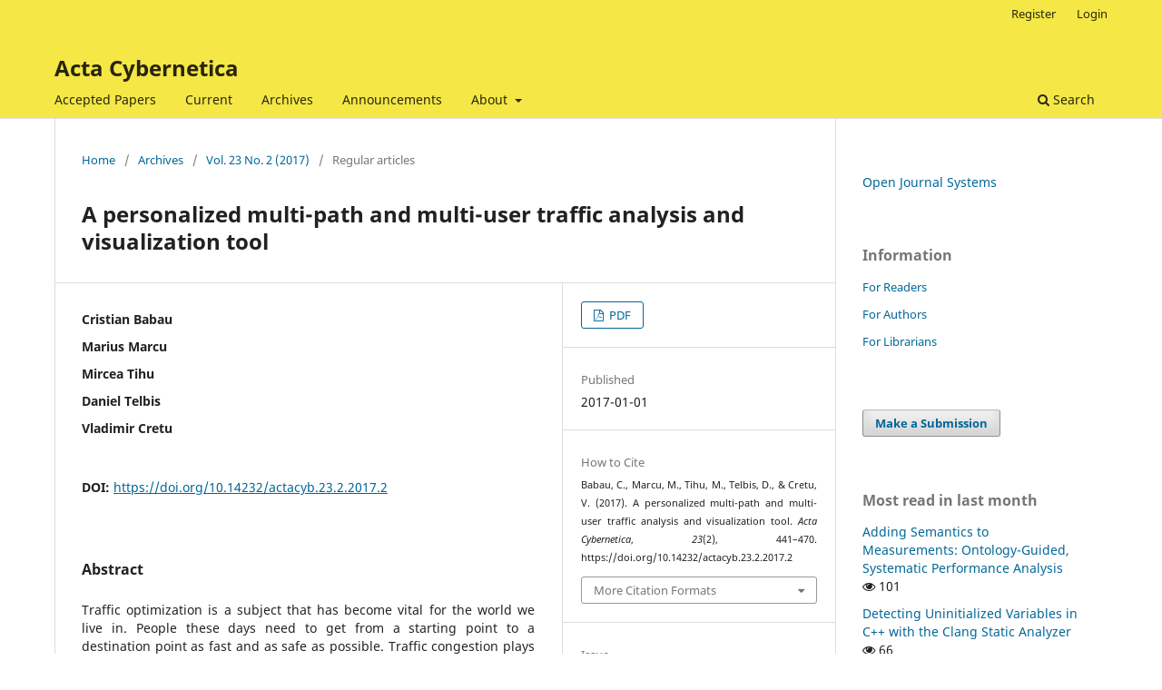

--- FILE ---
content_type: text/html; charset=utf-8
request_url: https://cyber.bibl.u-szeged.hu/index.php/actcybern/article/view/3935
body_size: 6305
content:
<!DOCTYPE html>
<html lang="en-US" xml:lang="en-US">
<head>
	<meta charset="utf-8">
	<meta name="viewport" content="width=device-width, initial-scale=1.0">
	<title>
		A personalized multi-path and multi-user traffic analysis and visualization tool
							| Acta Cybernetica
			</title>

	
<meta name="generator" content="Open Journal Systems 3.3.0.20">
<link rel="schema.DC" href="http://purl.org/DC/elements/1.1/" />
<meta name="DC.relation" content="https://cyber.bibl.u-szeged.hu/index.php/actcybern/index" />
<meta name="DC.title" content="Acta Cybernetica" />
<meta name="DC.publisher" content="University of Szeged" />
<meta name="DC.contributors" content="Institute of Informatics, University of Szeged" />
<meta name="DC.type" content="Journal" />
<meta name="DC.format" content="text" />
<meta name="DC.language" content="eng" />
<meta name="DC.identifier" content="https://cyber.bibl.u-szeged.hu/index.php/actcybern/index" />
<meta name="DC.identifier" content="Acta Cybernetica covers a broad range of topics in the area of Computer Science. The major themes are as follows: Theoretical Computer Science, Management Science and Operations Research, Computer Vision and Pattern Recognition, Electrical and Electronic Engineering Related to Computing, Software, Information Systems and Management, Algorithms, Machine Learning, and Artificial Intelligence. The editorial board solicits original, unpublished high quality scientific papers in any of the above fields." />
<link rel="schema.DC" href="http://purl.org/dc/elements/1.1/" />
<meta name="DC.Creator.PersonalName" content="Cristian Babau"/>
<meta name="DC.Creator.PersonalName" content="Marius Marcu"/>
<meta name="DC.Creator.PersonalName" content="Mircea Tihu"/>
<meta name="DC.Creator.PersonalName" content="Daniel Telbis"/>
<meta name="DC.Creator.PersonalName" content="Vladimir Cretu"/>
<meta name="DC.Date.created" scheme="ISO8601" content="2017-01-01"/>
<meta name="DC.Date.dateSubmitted" scheme="ISO8601" content="2018-06-14"/>
<meta name="DC.Date.issued" scheme="ISO8601" content="2017-06-01"/>
<meta name="DC.Date.modified" scheme="ISO8601" content="2018-06-14"/>
<meta name="DC.Description" xml:lang="en" content="Traffic optimization is a subject that has become vital for the world we live in. People these days need to get from a starting point to a destination point as fast and as safe as possible. Traffic congestion plays a key role in the frustration of people and it results in lost time, reduced productivity and wasted resources. In our study we seek to address these issues by proposing a real-time road traffic planning system based on mobile context and crowd sourcing efforts. The first step toward this goal is real-time traffic characterization using data collected from mobile sensors of drivers, pedestrians, cyclists, passengers, etc.. We started developing a data collection and analysis system composed of a mobile application in order to collect user context data and a Web application to view and analyze the data. This new system will eventually give the users an automatically optimized route to the destination and predict the users’ traveling route based on live traffic conditions and historical data."/>
<meta name="DC.Format" scheme="IMT" content="application/pdf"/>
<meta name="DC.Identifier" content="3935"/>
<meta name="DC.Identifier.pageNumber" content="441-470"/>
<meta name="DC.Identifier.DOI" content="10.14232/actacyb.23.2.2017.2"/>
<meta name="DC.Identifier.URI" content="https://cyber.bibl.u-szeged.hu/index.php/actcybern/article/view/3935"/>
<meta name="DC.Language" scheme="ISO639-1" content="en"/>
<meta name="DC.Rights" content="Copyright (c)  "/>
<meta name="DC.Rights" content=""/>
<meta name="DC.Source" content="Acta Cybernetica"/>
<meta name="DC.Source.ISSN" content="2676-993X"/>
<meta name="DC.Source.Issue" content="2"/>
<meta name="DC.Source.Volume" content="23"/>
<meta name="DC.Source.URI" content="https://cyber.bibl.u-szeged.hu/index.php/actcybern"/>
<meta name="DC.Title" content="A personalized multi-path and multi-user traffic analysis and visualization tool"/>
<meta name="DC.Type" content="Text.Serial.Journal"/>
<meta name="DC.Type.articleType" content="Regular articles"/>
<meta name="gs_meta_revision" content="1.1"/>
<meta name="citation_journal_title" content="Acta Cybernetica"/>
<meta name="citation_journal_abbrev" content="Acta Cybern"/>
<meta name="citation_issn" content="2676-993X"/> 
<meta name="citation_author" content="Cristian Babau"/>
<meta name="citation_author" content="Marius Marcu"/>
<meta name="citation_author" content="Mircea Tihu"/>
<meta name="citation_author" content="Daniel Telbis"/>
<meta name="citation_author" content="Vladimir Cretu"/>
<meta name="citation_title" content="A personalized multi-path and multi-user traffic analysis and visualization tool"/>
<meta name="citation_language" content="en"/>
<meta name="citation_date" content="2017/01/01"/>
<meta name="citation_volume" content="23"/>
<meta name="citation_issue" content="2"/>
<meta name="citation_firstpage" content="441"/>
<meta name="citation_lastpage" content="470"/>
<meta name="citation_doi" content="10.14232/actacyb.23.2.2017.2"/>
<meta name="citation_abstract_html_url" content="https://cyber.bibl.u-szeged.hu/index.php/actcybern/article/view/3935"/>
<meta name="citation_pdf_url" content="https://cyber.bibl.u-szeged.hu/index.php/actcybern/article/download/3935/3919"/>
	<link rel="stylesheet" href="https://cyber.bibl.u-szeged.hu/index.php/actcybern/$$$call$$$/page/page/css?name=stylesheet" type="text/css" /><link rel="stylesheet" href="https://cyber.bibl.u-szeged.hu/index.php/actcybern/$$$call$$$/page/page/css?name=font" type="text/css" /><link rel="stylesheet" href="https://cyber.bibl.u-szeged.hu/lib/pkp/styles/fontawesome/fontawesome.css?v=3.3.0.20" type="text/css" /><link rel="stylesheet" href="https://cyber.bibl.u-szeged.hu/public/journals/1/styleSheet.css?d=" type="text/css" />
</head>
<body class="pkp_page_article pkp_op_view" dir="ltr">

	<div class="pkp_structure_page">

				<header class="pkp_structure_head" id="headerNavigationContainer" role="banner">
						
 <nav class="cmp_skip_to_content" aria-label="Jump to content links">
	<a href="#pkp_content_main">Skip to main content</a>
	<a href="#siteNav">Skip to main navigation menu</a>
		<a href="#pkp_content_footer">Skip to site footer</a>
</nav>

			<div class="pkp_head_wrapper">

				<div class="pkp_site_name_wrapper">
					<button class="pkp_site_nav_toggle">
						<span>Open Menu</span>
					</button>
										<div class="pkp_site_name">
																<a href="						https://cyber.bibl.u-szeged.hu/index.php/actcybern/index
					" class="is_text">Acta Cybernetica</a>
										</div>
				</div>

				
				<nav class="pkp_site_nav_menu" aria-label="Site Navigation">
					<a id="siteNav"></a>
					<div class="pkp_navigation_primary_row">
						<div class="pkp_navigation_primary_wrapper">
																				<ul id="navigationPrimary" class="pkp_navigation_primary pkp_nav_list">
								<li class="">
				<a href="https://cyber.bibl.u-szeged.hu/index.php/actcybern/issue/view/AcceptedPapers">
					Accepted Papers
				</a>
							</li>
								<li class="">
				<a href="https://cyber.bibl.u-szeged.hu/index.php/actcybern/issue/current">
					Current
				</a>
							</li>
								<li class="">
				<a href="https://cyber.bibl.u-szeged.hu/index.php/actcybern/issue/archive">
					Archives
				</a>
							</li>
								<li class="">
				<a href="https://cyber.bibl.u-szeged.hu/index.php/actcybern/announcement">
					Announcements
				</a>
							</li>
								<li class="">
				<a href="https://cyber.bibl.u-szeged.hu/index.php/actcybern/about">
					About
				</a>
									<ul>
																					<li class="">
									<a href="https://cyber.bibl.u-szeged.hu/index.php/actcybern/about">
										About the Journal
									</a>
								</li>
																												<li class="">
									<a href="https://cyber.bibl.u-szeged.hu/index.php/actcybern/about/submissions">
										Submissions
									</a>
								</li>
																												<li class="">
									<a href="https://cyber.bibl.u-szeged.hu/index.php/actcybern/about/editorialTeam">
										Editorial Board
									</a>
								</li>
																												<li class="">
									<a href="https://cyber.bibl.u-szeged.hu/index.php/actcybern/about/contact">
										Contact
									</a>
								</li>
																		</ul>
							</li>
			</ul>

				

																						<div class="pkp_navigation_search_wrapper">
									<a href="https://cyber.bibl.u-szeged.hu/index.php/actcybern/search" class="pkp_search pkp_search_desktop">
										<span class="fa fa-search" aria-hidden="true"></span>
										Search
									</a>
								</div>
													</div>
					</div>
					<div class="pkp_navigation_user_wrapper" id="navigationUserWrapper">
							<ul id="navigationUser" class="pkp_navigation_user pkp_nav_list">
								<li class="profile">
				<a href="https://cyber.bibl.u-szeged.hu/index.php/actcybern/user/register">
					Register
				</a>
							</li>
								<li class="profile">
				<a href="https://cyber.bibl.u-szeged.hu/index.php/actcybern/login">
					Login
				</a>
							</li>
										</ul>

					</div>
				</nav>
			</div><!-- .pkp_head_wrapper -->
		</header><!-- .pkp_structure_head -->

						<div class="pkp_structure_content has_sidebar">
			<div class="pkp_structure_main" role="main">
				<a id="pkp_content_main"></a>

<div class="page page_article">
			<nav class="cmp_breadcrumbs" role="navigation" aria-label="You are here:">
	<ol>
		<li>
			<a href="https://cyber.bibl.u-szeged.hu/index.php/actcybern/index">
				Home
			</a>
			<span class="separator">/</span>
		</li>
		<li>
			<a href="https://cyber.bibl.u-szeged.hu/index.php/actcybern/issue/archive">
				Archives
			</a>
			<span class="separator">/</span>
		</li>
					<li>
				<a href="https://cyber.bibl.u-szeged.hu/index.php/actcybern/issue/view/267">
					Vol. 23 No. 2 (2017)
				</a>
				<span class="separator">/</span>
			</li>
				<li class="current" aria-current="page">
			<span aria-current="page">
									Regular articles
							</span>
		</li>
	</ol>
</nav>
	
		  	 <article class="obj_article_details">

		
	<h1 class="page_title">
		A personalized multi-path and multi-user traffic analysis and visualization tool
	</h1>

	
	<div class="row">
		<div class="main_entry">

							<section class="item authors">
					<h2 class="pkp_screen_reader">Authors</h2>
					<ul class="authors">
											<li>
							<span class="name">
								Cristian Babau
							</span>
																				</li>
											<li>
							<span class="name">
								Marius Marcu
							</span>
																				</li>
											<li>
							<span class="name">
								Mircea Tihu
							</span>
																				</li>
											<li>
							<span class="name">
								Daniel Telbis
							</span>
																				</li>
											<li>
							<span class="name">
								Vladimir Cretu
							</span>
																				</li>
										</ul>
				</section>
			
																												<section class="item doi">
						<h2 class="label">
														DOI:
						</h2>
						<span class="value">
							<a href="https://doi.org/10.14232/actacyb.23.2.2017.2">
								https://doi.org/10.14232/actacyb.23.2.2017.2
							</a>
						</span>
					</section>
							
						
										<section class="item abstract">
					<h2 class="label">Abstract</h2>
					Traffic optimization is a subject that has become vital for the world we live in. People these days need to get from a starting point to a destination point as fast and as safe as possible. Traffic congestion plays a key role in the frustration of people and it results in lost time, reduced productivity and wasted resources. In our study we seek to address these issues by proposing a real-time road traffic planning system based on mobile context and crowd sourcing efforts. The first step toward this goal is real-time traffic characterization using data collected from mobile sensors of drivers, pedestrians, cyclists, passengers, etc.. We started developing a data collection and analysis system composed of a mobile application in order to collect user context data and a Web application to view and analyze the data. This new system will eventually give the users an automatically optimized route to the destination and predict the users’ traveling route based on live traffic conditions and historical data.
				</section>
			
			<div class="item downloads_chart">
	<h3 class="label">
		Downloads
	</h3>
	<div class="value">
		<canvas class="usageStatsGraph" data-object-type="Submission" data-object-id="3935"></canvas>
		<div class="usageStatsUnavailable" data-object-type="Submission" data-object-id="3935">
			Download data is not yet available.
		</div>
	</div>
</div>


																																															
						
		</div><!-- .main_entry -->

		<div class="entry_details">

						
										<div class="item galleys">
					<h2 class="pkp_screen_reader">
						Downloads
					</h2>
					<ul class="value galleys_links">
													<li>
								
	
							

<a class="obj_galley_link pdf" href="https://cyber.bibl.u-szeged.hu/index.php/actcybern/article/view/3935/3919">

		
	PDF

	</a>
							</li>
											</ul>
				</div>
						
						<div class="item published">
				<section class="sub_item">
					<h2 class="label">
						Published
					</h2>
					<div class="value">
																			<span>2017-01-01</span>
																	</div>
				</section>
							</div>
			
										<div class="item citation">
					<section class="sub_item citation_display">
						<h2 class="label">
							How to Cite
						</h2>
						<div class="value">
							<div id="citationOutput" role="region" aria-live="polite">
								<div class="csl-bib-body">
  <div class="csl-entry">Babau, C., Marcu, M., Tihu, M., Telbis, D., &#38; Cretu, V. (2017). A personalized multi-path and multi-user traffic analysis and visualization tool. <i>Acta Cybernetica</i>, <i>23</i>(2), 441–470. https://doi.org/10.14232/actacyb.23.2.2017.2</div>
</div>
							</div>
							<div class="citation_formats">
								<button class="cmp_button citation_formats_button" aria-controls="cslCitationFormats" aria-expanded="false" data-csl-dropdown="true">
									More Citation Formats
								</button>
								<div id="cslCitationFormats" class="citation_formats_list" aria-hidden="true">
									<ul class="citation_formats_styles">
																					<li>
												<a
													rel="nofollow"
													aria-controls="citationOutput"
													href="https://cyber.bibl.u-szeged.hu/index.php/actcybern/citationstylelanguage/get/acm-sig-proceedings?submissionId=3935&amp;publicationId=875"
													data-load-citation
													data-json-href="https://cyber.bibl.u-szeged.hu/index.php/actcybern/citationstylelanguage/get/acm-sig-proceedings?submissionId=3935&amp;publicationId=875&amp;return=json"
												>
													ACM
												</a>
											</li>
																					<li>
												<a
													rel="nofollow"
													aria-controls="citationOutput"
													href="https://cyber.bibl.u-szeged.hu/index.php/actcybern/citationstylelanguage/get/apa?submissionId=3935&amp;publicationId=875"
													data-load-citation
													data-json-href="https://cyber.bibl.u-szeged.hu/index.php/actcybern/citationstylelanguage/get/apa?submissionId=3935&amp;publicationId=875&amp;return=json"
												>
													APA
												</a>
											</li>
																					<li>
												<a
													rel="nofollow"
													aria-controls="citationOutput"
													href="https://cyber.bibl.u-szeged.hu/index.php/actcybern/citationstylelanguage/get/chicago-author-date?submissionId=3935&amp;publicationId=875"
													data-load-citation
													data-json-href="https://cyber.bibl.u-szeged.hu/index.php/actcybern/citationstylelanguage/get/chicago-author-date?submissionId=3935&amp;publicationId=875&amp;return=json"
												>
													Chicago
												</a>
											</li>
																					<li>
												<a
													rel="nofollow"
													aria-controls="citationOutput"
													href="https://cyber.bibl.u-szeged.hu/index.php/actcybern/citationstylelanguage/get/ieee?submissionId=3935&amp;publicationId=875"
													data-load-citation
													data-json-href="https://cyber.bibl.u-szeged.hu/index.php/actcybern/citationstylelanguage/get/ieee?submissionId=3935&amp;publicationId=875&amp;return=json"
												>
													IEEE
												</a>
											</li>
																					<li>
												<a
													rel="nofollow"
													aria-controls="citationOutput"
													href="https://cyber.bibl.u-szeged.hu/index.php/actcybern/citationstylelanguage/get/turabian-fullnote-bibliography?submissionId=3935&amp;publicationId=875"
													data-load-citation
													data-json-href="https://cyber.bibl.u-szeged.hu/index.php/actcybern/citationstylelanguage/get/turabian-fullnote-bibliography?submissionId=3935&amp;publicationId=875&amp;return=json"
												>
													Turabian
												</a>
											</li>
																			</ul>
																			<div class="label">
											Download Citation
										</div>
										<ul class="citation_formats_styles">
																							<li>
													<a href="https://cyber.bibl.u-szeged.hu/index.php/actcybern/citationstylelanguage/download/ris?submissionId=3935&amp;publicationId=875">
														<span class="fa fa-download"></span>
														Endnote/Zotero/Mendeley (RIS)
													</a>
												</li>
																							<li>
													<a href="https://cyber.bibl.u-szeged.hu/index.php/actcybern/citationstylelanguage/download/bibtex?submissionId=3935&amp;publicationId=875">
														<span class="fa fa-download"></span>
														BibTeX
													</a>
												</li>
																					</ul>
																	</div>
							</div>
						</div>
					</section>
				</div>
			
										<div class="item issue">

											<section class="sub_item">
							<h2 class="label">
								Issue
							</h2>
							<div class="value">
								<a class="title" href="https://cyber.bibl.u-szeged.hu/index.php/actcybern/issue/view/267">
									Vol. 23 No. 2 (2017)
								</a>
							</div>
						</section>
					
											<section class="sub_item">
							<h2 class="label">
								Section
							</h2>
							<div class="value">
								Regular articles
							</div>
						</section>
					
									</div>
			
															
						
			

		</div><!-- .entry_details -->
	</div><!-- .row -->

</article>

	<div id="articlesBySameAuthorList">
				</div>


</div><!-- .page -->

	</div><!-- pkp_structure_main -->

									<div class="pkp_structure_sidebar left" role="complementary" aria-label="Sidebar">
				<div class="pkp_block block_developed_by">
	<h2 class="pkp_screen_reader">
		Developed By
	</h2>

	<div class="content">
		<a href="http://pkp.sfu.ca/ojs/">
			Open Journal Systems
		</a>
	</div>
</div>
<div class="pkp_block block_information">
	<h2 class="title">Information</h2>
	<div class="content">
		<ul>
							<li>
					<a href="https://cyber.bibl.u-szeged.hu/index.php/actcybern/information/readers">
						For Readers
					</a>
				</li>
										<li>
					<a href="https://cyber.bibl.u-szeged.hu/index.php/actcybern/information/authors">
						For Authors
					</a>
				</li>
										<li>
					<a href="https://cyber.bibl.u-szeged.hu/index.php/actcybern/information/librarians">
						For Librarians
					</a>
				</li>
					</ul>
	</div>
</div>
<div class="pkp_block block_make_submission">
	<h2 class="pkp_screen_reader">
		Make a Submission
	</h2>

	<div class="content">
		<a class="block_make_submission_link" href="https://cyber.bibl.u-szeged.hu/index.php/actcybern/about/submissions">
			Make a Submission
		</a>
	</div>
</div>
<div class="pkp_block block_developed_by">
	<div class="content">
		<span class="title">Most read in last month</span>
			<ul class="most_read">
							<li class="most_read_article">
					<div class="most_read_article_title"><a href="https://cyber.bibl.u-szeged.hu/index.php/actcybern/article/view/4278">Adding Semantics to Measurements: Ontology-Guided, Systematic Performance Analysis</a></div>
					<div class="most_read_article_journal"><span class="fa fa-eye"></span> 101</div>
				</li>
							<li class="most_read_article">
					<div class="most_read_article_title"><a href="https://cyber.bibl.u-szeged.hu/index.php/actcybern/article/view/4100">Detecting Uninitialized Variables in C++ with the Clang Static Analyzer</a></div>
					<div class="most_read_article_journal"><span class="fa fa-eye"></span> 66</div>
				</li>
							<li class="most_read_article">
					<div class="most_read_article_title"><a href="https://cyber.bibl.u-szeged.hu/index.php/actcybern/article/view/3913">Complexity of right-ideal, prefix-closed, and prefix-free regular languages</a></div>
					<div class="most_read_article_journal"><span class="fa fa-eye"></span> 60</div>
				</li>
							<li class="most_read_article">
					<div class="most_read_article_title"><a href="https://cyber.bibl.u-szeged.hu/index.php/actcybern/article/view/4344">Quadratic Displacement Maps for Heightmap Rendering</a></div>
					<div class="most_read_article_journal"><span class="fa fa-eye"></span> 58</div>
				</li>
							<li class="most_read_article">
					<div class="most_read_article_title"><a href="https://cyber.bibl.u-szeged.hu/index.php/actcybern/article/view/4290">Quantification of Time-Domain Truncation Errors for the Reinitialization of Fractional Integrators</a></div>
					<div class="most_read_article_journal"><span class="fa fa-eye"></span> 58</div>
				</li>
						</ul>
	</div>
</div>
<div class="pkp_block block_web_feed">
	<h2 class="title">Current Issue</h2>
	<div class="content">
		<ul>
			<li>
				<a href="https://cyber.bibl.u-szeged.hu/index.php/actcybern/gateway/plugin/WebFeedGatewayPlugin/atom">
					<img src="https://cyber.bibl.u-szeged.hu/lib/pkp/templates/images/atom.svg" alt="Atom logo">
				</a>
			</li>
			<li>
				<a href="https://cyber.bibl.u-szeged.hu/index.php/actcybern/gateway/plugin/WebFeedGatewayPlugin/rss2">
					<img src="https://cyber.bibl.u-szeged.hu/lib/pkp/templates/images/rss20_logo.svg" alt="RSS2 logo">
				</a>
			</li>
			<li>
				<a href="https://cyber.bibl.u-szeged.hu/index.php/actcybern/gateway/plugin/WebFeedGatewayPlugin/rss">
					<img src="https://cyber.bibl.u-szeged.hu/lib/pkp/templates/images/rss10_logo.svg" alt="RSS1 logo">
				</a>
			</li>
		</ul>
	</div>
</div>

			</div><!-- pkp_sidebar.left -->
			</div><!-- pkp_structure_content -->

<div class="pkp_structure_footer_wrapper" role="contentinfo">
	<a id="pkp_content_footer"></a>

	<div class="pkp_structure_footer">

					<div class="pkp_footer_content">
				<table border="0" summary="" cellspacing="10" cellpadding="10">
<tbody>
<tr>
<td>
<table border="0" summary="" cellspacing="0" cellpadding="0">
<tbody>
<tr align="left">
<td align="right" valign="top"><strong>Publisher &nbsp;&nbsp;&nbsp; <br></strong></td>
<td valign="top">University of Szeged, Institute of Informatics</td>
</tr>
<tr align="left">
<td align="right" valign="top"><strong>Publisher's headquarters &nbsp;&nbsp;&nbsp; <br></strong></td>
<td valign="center">Árpád square 2, H-6720 Szeged, Hungary</td>
</tr>
<tr align="left">
<td align="right" valign="top"><strong>Responsible Publisher &nbsp;&nbsp;&nbsp; <br></strong></td>
<td valign="center">László Nyúl</td>
</tr>
<tr align="left">
<td align="right" valign="top"><strong>Editor-in-chief &nbsp;&nbsp;&nbsp; <br></strong></td>
<td valign="center">Tibor Csendes</td>
</tr>
<tr align="left">
<td align="right" valign="top"><strong>Managing editor &nbsp;&nbsp;&nbsp; <br></strong></td>
<td valign="top">Boglárka G.-Tóth</td>
</tr>
<tr align="left">
<td align="right" valign="top"><strong>ISSN&nbsp; &nbsp;&nbsp; <br></strong></td>
<td valign="top">0324-721X (Print)</td>
</tr>
<tr align="left">
<td align="right" valign="top"><strong>ISSN&nbsp; &nbsp;&nbsp; <br></strong></td>
<td valign="top">2676-993X (Online)</td>
</tr>
</tbody>
</table>
&nbsp;</td>
<td>
<table border="0" summary="" cellspacing="0" cellpadding="0">
<tbody>
<tr>
<td rowspan="2"><a href="http://www.ek.szte.hu/ojs/" target="_blank" rel="noopener"><img src="/public/site/images/dukaiklaudia/ojs_150_t.png" width="183" height="183"> </a></td>
<td><a href="Acta%20Biologica Szegediensis" target="_blank" rel="noopener"><img src="/public/site/images/flptiffany/baseLogo.gif"></a></td>
</tr>
<tr>
<td align="center"><img src="/public/site/images/flptiffany/proquest_logo_alfa2.png"></td>
</tr>
</tbody>
</table>
&nbsp;</td>
</tr>
</tbody>
</table>
			</div>
		
		<div class="pkp_brand_footer" role="complementary">
			<a href="https://cyber.bibl.u-szeged.hu/index.php/actcybern/about/aboutThisPublishingSystem">
				<img alt="More information about the publishing system, Platform and Workflow by OJS/PKP." src="https://cyber.bibl.u-szeged.hu/templates/images/ojs_brand.png">
			</a>
		</div>
	</div>
</div><!-- pkp_structure_footer_wrapper -->

</div><!-- pkp_structure_page -->

<script src="https://cyber.bibl.u-szeged.hu/lib/pkp/lib/vendor/components/jquery/jquery.min.js?v=3.3.0.20" type="text/javascript"></script><script src="https://cyber.bibl.u-szeged.hu/lib/pkp/lib/vendor/components/jqueryui/jquery-ui.min.js?v=3.3.0.20" type="text/javascript"></script><script src="https://cyber.bibl.u-szeged.hu/plugins/themes/default/js/lib/popper/popper.js?v=3.3.0.20" type="text/javascript"></script><script src="https://cyber.bibl.u-szeged.hu/plugins/themes/default/js/lib/bootstrap/util.js?v=3.3.0.20" type="text/javascript"></script><script src="https://cyber.bibl.u-szeged.hu/plugins/themes/default/js/lib/bootstrap/dropdown.js?v=3.3.0.20" type="text/javascript"></script><script src="https://cyber.bibl.u-szeged.hu/plugins/themes/default/js/main.js?v=3.3.0.20" type="text/javascript"></script><script src="https://cyber.bibl.u-szeged.hu/plugins/generic/citationStyleLanguage/js/articleCitation.js?v=3.3.0.20" type="text/javascript"></script><script type="text/javascript">var pkpUsageStats = pkpUsageStats || {};pkpUsageStats.data = pkpUsageStats.data || {};pkpUsageStats.data.Submission = pkpUsageStats.data.Submission || {};pkpUsageStats.data.Submission[3935] = {"data":{"2018":{"1":0,"2":0,"3":0,"4":0,"5":0,"6":1,"7":5,"8":3,"9":9,"10":1,"11":1,"12":1},"2019":{"1":0,"2":0,"3":2,"4":1,"5":2,"6":6,"7":1,"8":1,"9":4,"10":1,"11":5,"12":1},"2020":{"1":5,"2":3,"3":12,"4":2,"5":4,"6":2,"7":0,"8":2,"9":7,"10":1,"11":3,"12":2},"2021":{"1":2,"2":0,"3":4,"4":5,"5":4,"6":0,"7":3,"8":2,"9":2,"10":2,"11":4,"12":3},"2022":{"1":2,"2":0,"3":2,"4":4,"5":7,"6":1,"7":0,"8":1,"9":4,"10":4,"11":2,"12":3},"2023":{"1":2,"2":2,"3":0,"4":1,"5":6,"6":2,"7":0,"8":4,"9":0,"10":5,"11":2,"12":3},"2024":{"1":2,"2":2,"3":0,"4":7,"5":4,"6":1,"7":2,"8":6,"9":3,"10":0,"11":3,"12":4},"2025":{"1":4,"2":6,"3":8,"4":7,"5":4,"6":14,"7":11,"8":5,"9":8,"10":13,"11":13,"12":12},"2026":{"1":10,"2":0,"3":0,"4":0,"5":0,"6":0,"7":0,"8":0,"9":0,"10":0,"11":0,"12":0}},"label":"All Downloads","color":"79,181,217","total":325};</script><script src="https://cdnjs.cloudflare.com/ajax/libs/Chart.js/2.0.1/Chart.js?v=3.3.0.20" type="text/javascript"></script><script type="text/javascript">var pkpUsageStats = pkpUsageStats || {};pkpUsageStats.locale = pkpUsageStats.locale || {};pkpUsageStats.locale.months = ["Jan","Feb","Mar","Apr","May","Jun","Jul","Aug","Sep","Oct","Nov","Dec"];pkpUsageStats.config = pkpUsageStats.config || {};pkpUsageStats.config.chartType = "line";</script><script src="https://cyber.bibl.u-szeged.hu/plugins/generic/usageStats/js/UsageStatsFrontendHandler.js?v=3.3.0.20" type="text/javascript"></script><script type="text/javascript">
(function (w, d, s, l, i) { w[l] = w[l] || []; var f = d.getElementsByTagName(s)[0],
j = d.createElement(s), dl = l != 'dataLayer' ? '&l=' + l : ''; j.async = true; 
j.src = 'https://www.googletagmanager.com/gtag/js?id=' + i + dl; f.parentNode.insertBefore(j, f); 
function gtag(){dataLayer.push(arguments)}; gtag('js', new Date()); gtag('config', i); })
(window, document, 'script', 'dataLayer', 'G-TC7TX75434');
</script>


</body>
</html>


--- FILE ---
content_type: text/css
request_url: https://cyber.bibl.u-szeged.hu/public/journals/1/styleSheet.css?d=
body_size: 203
content:

/*Sorkizart szoveg*/
.main_entry {
	text-align: justify;
}

.csl-entry {
	text-align: justify;
}

.item.issue {
	text-align: justify;
}

/*Lablec*/

.pkp_footer_content {
	text-align:center;
}

.pkp_brand_footer {
	width: 100%;
}

.pkp_brand_footer img {
	width: 70%;
	margin: auto;
	
}

p.opentitle {
	margin: auto;
	width: 50%;
	text-align: center;
}
